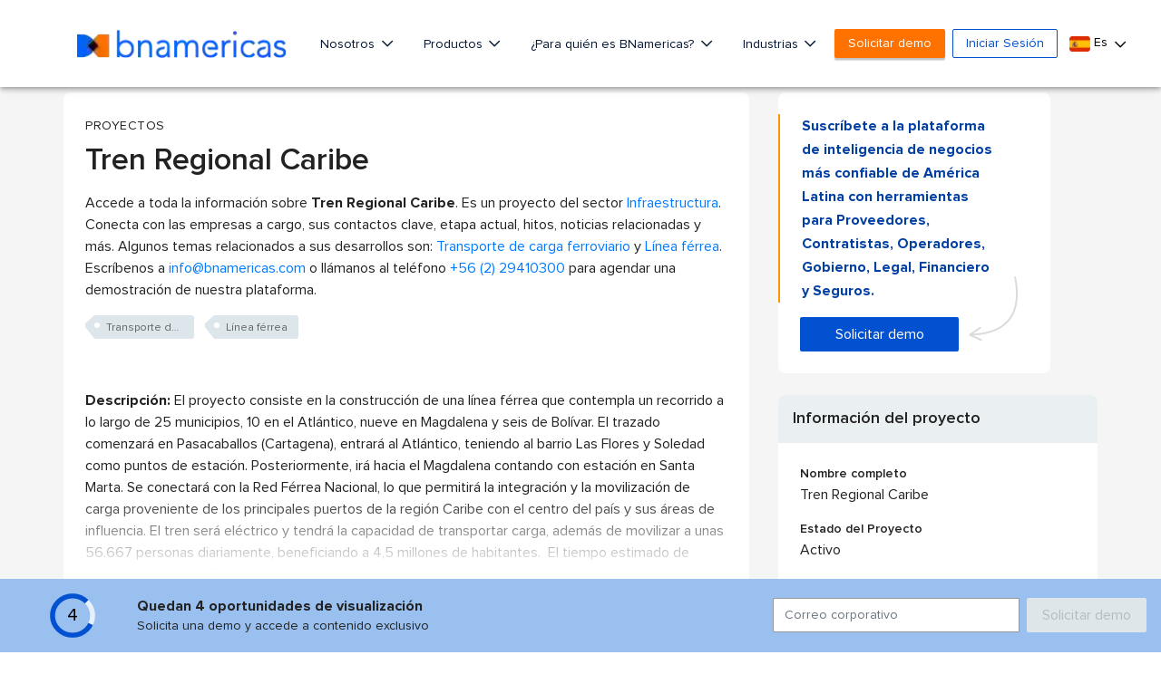

--- FILE ---
content_type: text/html; charset=utf-8
request_url: https://www.google.com/recaptcha/api2/aframe
body_size: 268
content:
<!DOCTYPE HTML><html><head><meta http-equiv="content-type" content="text/html; charset=UTF-8"></head><body><script nonce="CKhfYghjIf28UXUBN1lsvQ">/** Anti-fraud and anti-abuse applications only. See google.com/recaptcha */ try{var clients={'sodar':'https://pagead2.googlesyndication.com/pagead/sodar?'};window.addEventListener("message",function(a){try{if(a.source===window.parent){var b=JSON.parse(a.data);var c=clients[b['id']];if(c){var d=document.createElement('img');d.src=c+b['params']+'&rc='+(localStorage.getItem("rc::a")?sessionStorage.getItem("rc::b"):"");window.document.body.appendChild(d);sessionStorage.setItem("rc::e",parseInt(sessionStorage.getItem("rc::e")||0)+1);localStorage.setItem("rc::h",'1768719264023');}}}catch(b){}});window.parent.postMessage("_grecaptcha_ready", "*");}catch(b){}</script></body></html>